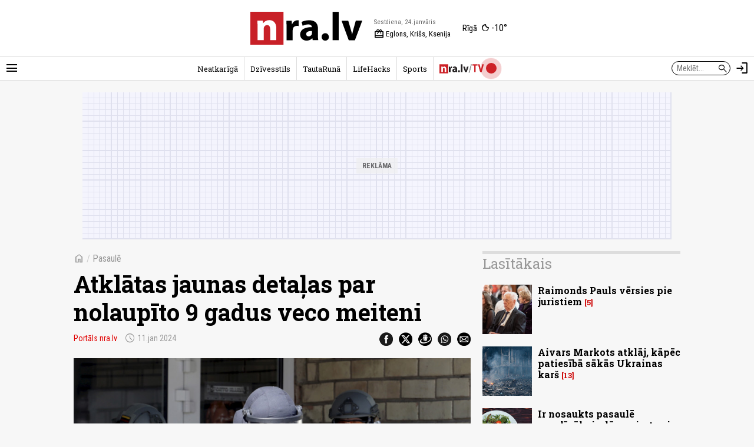

--- FILE ---
content_type: text/javascript;charset=UTF-8
request_url: https://b.adbox.lv/emiter/bx_placement.js?client=CheckPermission&bxID=6167697523768f58d3076056336&consumer=3584537b330f5900e&g=1
body_size: -14
content:
try{inxBX.updateID('6167697523768f58d3076056336', 'US');}catch(e){}

--- FILE ---
content_type: application/javascript
request_url: https://nra.lv/a/b/default_site_nra.ce8c35e8.js
body_size: 9
content:
(self.webpackChunk=self.webpackChunk||[]).push([[320],{1437:(s,e,k)=>{k(9087)},9087:(s,e,k)=>{"use strict";k.r(e)}},s=>{var e;e=1437,s(s.s=e)}]);

--- FILE ---
content_type: text/javascript;charset=UTF-8
request_url: https://b.adbox.lv/emiter/bx_placement.js?id=page_artmid&lang=lv&u=3070493&consumer=3584537b330f5900e&bxID=6167697523768f58d3076056336&d=1&o=ox&ts=1769284470&h5v=1&vpw=1280&ta=1&gdpr=3
body_size: -247
content:
try{inxBX.queueCreative('page_artmid', '', null, '',0,3070493);}catch(e){}